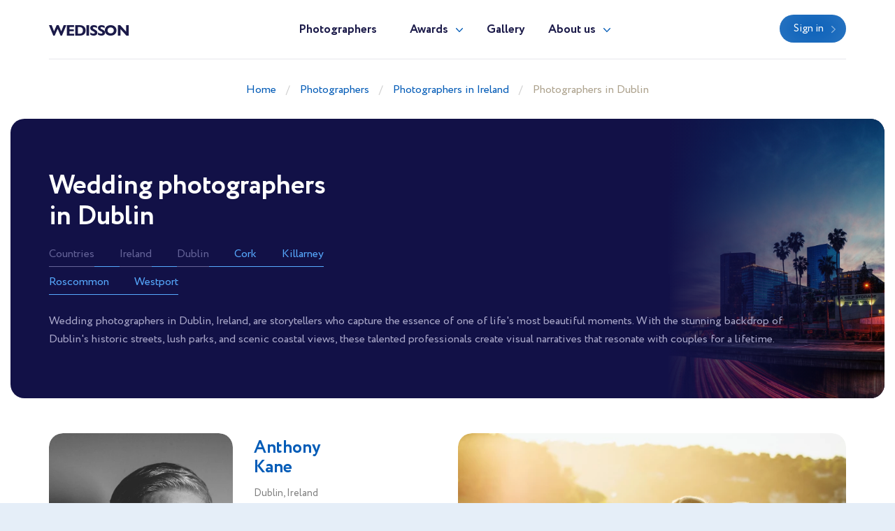

--- FILE ---
content_type: text/html; charset=UTF-8
request_url: https://wedisson.com/en/ireland/best-wedding-photographers-in-dublin
body_size: 4065
content:
<!doctype html>
<html lang="en" class="theme-wedisson">
<head>
    <title>Wedding photographers in Dublin</title>
    <meta charset="utf-8">
    <meta name="format-detection" content="telephone=no">
    <meta name="viewport" content="width=device-width, initial-scale=1, ,maximum-scale=1 shrink-to-fit=no">
    <meta name="description" content="Wedding photographers in Dublin">
    <meta name="keywords" content="The best wedding photographers in Dublin. Find an exceptional professional to capture every moment of your wedding day">
    <link rel="shortcut icon" href="/brand/meta/wedisson/favicon.ico">
    <meta property="og:title" content="Wedding photographers in Dublin"/>
    <meta property="og:description" content="Wedding photographers in Dublin"/>
    <meta property="og:keywords" content="The best wedding photographers in Dublin. Find an exceptional professional to capture every moment of your wedding day"/>
    <meta property="og:type" content="website"/>
    <meta property="og:locale" content="en"/>
    <meta property="og:site_name" content="Wedisson"/>
            <meta property="og:url" content="https://wedisson.com/en/ireland/best-wedding-photographers-in-dublin"/>
        <link rel="canonical" href="https://wedisson.com/en/ireland/best-wedding-photographers-in-dublin"/>
        <meta name="csrf-token" content="8jdVRWy3WVvmpKSd01jhZFSABkXmTeklw1YWqVBn"/>
            
    <link rel="stylesheet" href="/assets/css/style.css?id=a338ba1b5c851d3b9b6a6d00d4080418">
</head>
<body class="">
<header>
    <div class="container">
        <div class="row">
            <div class="col-12">
                <nav class="navbar navbar-expand-md main-menu align-items-start">
                    <a class="navbar-brand" href="https://wedisson.com/en">Wedisson</a>
                    <div class="collapse navbar-collapse justify-content-center drop-menu-prof" id="navbarLog">
                        <div class="wrap">
                            <div>
                                <a class="dropdown-item" href="https://wedisson.com/en/profile">My profile</a>
                            </div>
                            <div>
                                <a class="dropdown-item" href="https://wedisson.com/en/profile/edit">Edit info</a>
                            </div>
                            <div>
                                <a class="dropdown-item" href="https://wedisson.com/en/profile/membership">Membership</a>
                            </div>
                            <div>
                                <a class="dropdown-item" href="https://wedisson.com/en/profile/contest">Participate</a>
                            </div>
                            
                            <div>
                                <a class="dropdown-item btn" href="https://wedisson.com/en/profile/contest">Contest</a>
                            </div>
                            <div class="logout">
                                <a href="https://wedisson.com/en/logout">Logout</a>
                            </div>
                        </div>
                    </div>
                    <div class="collapse navbar-collapse justify-content-center" id="navbarNav">
                        <ul class="navbar-nav">
                            <li class="nav-item active">
                                <a class="nav-link" href="https://wedisson.com/en/photographers">Photographers</a>
                            </li>
                            <li class="nav-item dropdown">
                                <a class="nav-link dropdown-toggle" href="#" id="navbarDropdownAwards" data-toggle="dropdown" aria-haspopup="true" aria-expanded="false">Awards</a>
                                <div class="dropdown-menu" aria-labelledby="navbarDropdownAwards">
                                    <div class="wrap">
                                        <div>
                                            <a class="dropdown-item" href="https://wedisson.com/en/awards">About Awards</a>
                                        </div>
                                                                                    <div>
                                                <a class="dropdown-item" href="https://wedisson.com/en/awards/current">Current ranking</a>
                                            </div>
                                                                                                                            <div>
                                                <a class="dropdown-item" href="https://wedisson.com/en/awards/2025">Best in 2025</a>
                                            </div>
                                                                                    <div>
                                                <a class="dropdown-item" href="https://wedisson.com/en/awards/2024">Best in 2024</a>
                                            </div>
                                                                                    <div>
                                                <a class="dropdown-item" href="https://wedisson.com/en/awards/2023">Best in 2023</a>
                                            </div>
                                                                                    <div>
                                                <a class="dropdown-item" href="https://wedisson.com/en/awards/2022">Best in 2022</a>
                                            </div>
                                                                                    <div>
                                                <a class="dropdown-item" href="https://wedisson.com/en/awards/2021">Best in 2021</a>
                                            </div>
                                                                            </div>
                                </div>
                            </li>
                            <li class="nav-item">
                                <a class="nav-link" href="https://wedisson.com/en/gallery">Gallery</a>
                            </li>
                            <li class="nav-item dropdown border-bottom-0">
                                <a class="nav-link dropdown-toggle" id="navbarDropdownAbout" data-toggle="dropdown" aria-haspopup="true" aria-expanded="false" href="#">About us</a>
                                <div class="dropdown-menu" aria-labelledby="navbarDropdownAbout">
                                    <div class="wrap">
                                        <div>
                                            <a class="dropdown-item" href="https://wedisson.com/en/about-us">About us</a>
                                        </div>
                                        <div>
                                            <a class="dropdown-item" href="https://wedisson.com/en/overall-rating" target="_blank">Membership tier</a>
                                        </div>
                                    </div>
                                </div>
                            </li>
                            <div class="b-lt">
                                <ul class="navbar-nav">
                                                                        <li class="nav-item ">
                                        <a href="https://wedisson.com/en/login" class="btn btn-blue">Sign in</a>
                                    </li>
                                                                        
                                    
                                </ul>
                            </div>
                        </ul>
                    </div>
                    <div class="b-lt">
                        <ul class="navbar-nav">
                            <li class="nav-item log-wrap">
                                                                <a href="https://wedisson.com/en/login" class="btn btn-blue" style="display: block">Sign in</a>
                                                                                            </li>
                            
                            
                            <button class="navbar-toggler" type="button" data-toggle="collapse" data-target="#navbarNav" aria-controls="navbarNav" aria-expanded="false" aria-label="Toggle navigation">
                  <span class="navbar-toggler-icon">
                    <i class="icon-bar"></i>
                    <i class="icon-bar"></i>
                    <i class="icon-bar"></i>
                  </span>
                            </button>
                        </ul>
                    </div>
                </nav>
            </div>
        </div>
    </div>
</header>

<main>
                <div class="breadcrumb-block">
    <div class="container">
        <div class="row">
            <div class="col-md-12 text-center">
                <ul class="breadcrumb">
                    <div prefix="v: http://rdf.data-vocabulary.org/#">
                        <div typeof="v:Breadcrumb">
                            <li><a href="https://wedisson.com/en" rel="v:url" property="v:title">Home</a></li>
                                                            <li><a href="https://wedisson.com/en/photographers" rel="v:url" property="v:title">Photographers</a></li>
                                                            <li><a href="https://wedisson.com/en/best-wedding-photographers-in-ireland" rel="v:url" property="v:title">Photographers in Ireland</a></li>
                                                            <li><a href="https://wedisson.com/en/ireland/best-wedding-photographers-in-dublin" rel="v:url" property="v:title">Photographers in Dublin</a></li>
                                                    </div>
                    </div>
                </ul>
            </div>
        </div>
    </div>
</div>
        <div class="places-b">
        <div class="places-wrap">
            <div class="container">
                <div class="row">
                    <div class="col-lg-6 col-md-8 col-sm-10 places pb-0">
                                                    <h1>Wedding photographers in Dublin</h1>
                                                <ul>
                            <div class="wrap">
                                <li>
                                    <a href="https://wedisson.com/en/photographers" class="current">Countries</a>
                                </li>
                                <li>
                                    <a href="https://wedisson.com/en/best-wedding-photographers-in-ireland" class="current">Ireland</a>
                                </li>
                                                                                                <li>
                                    <a class="current" href="https://wedisson.com/en/ireland/best-wedding-photographers-in-dublin">Dublin</a>
                                </li>
                                                                                                                                                                                                        <li>
                                                    <a href="https://wedisson.com/en/ireland/best-wedding-photographers-in-cork">Cork</a>
                                                </li>
                                                                                                                                                                                                                                                                    <li>
                                                    <a href="https://wedisson.com/en/ireland/best-wedding-photographers-in-killarney">Killarney</a>
                                                </li>
                                                                                                                                                                                <li>
                                                    <a href="https://wedisson.com/en/ireland/best-wedding-photographers-in-roscommon">Roscommon</a>
                                                </li>
                                                                                                                                                                                <li>
                                                    <a href="https://wedisson.com/en/ireland/best-wedding-photographers-in-westport">Westport</a>
                                                </li>
                                                                                                                                                                                    </div>
                        </ul>
                                            </div>
                                            <div class="col-12 places pt-0">
                            <p class="text">
                                Wedding photographers in Dublin, Ireland, are storytellers who capture the essence of one of life's most beautiful moments. With the stunning backdrop of Dublin's historic streets, lush parks, and scenic coastal views, these talented professionals create visual narratives that resonate with couples for a lifetime.<br />
                            </p>
                        </div>
                                    </div>
            </div>
            <div class="img-places">
                <div class="pic-blk">
                    <img src="/assets/images/pic-pl.jpg" alt="" loading="lazy">
                </div>
            </div>
        </div>
    </div>
    <div class="spec-wrap">
        <div class="container">
            
            <div class="row paginate-items">
                <div class="col-12">
    <a href="https://wedisson.com/en/photographer/AnthonyKanePhotography" class="phgrap-wrap">
        <div href="#" class="choose" data-toggle="class" data-toggle-class="select"><i></i></div>
        <div class="row">
            <div class="col-md-3 col-sm-6 col-4 data-desc-pic">
                <div class="img-wrap">
                    <div class="pic-blk">
                        <img src="/imagecache/avatar/avatar/8087/headshot-ak-pho_3176_1602847640.webp" alt="Anthony Kane" loading="lazy">
                        <p>Go to profile</p>
                    </div>
                </div>
            </div>
            <div class="col-md-3 col-sm-6 col-8 data-desc-d">
                <div class="data">
                    <h3>
                        <p class="first-name">Anthony</p>
                        <p class="second-name">Kane</p>
                    </h3>
                    <span>Dublin, Ireland</span>
                                        <div class="text">
                        <p>Hi, I&#039;m Anthony Kane a Dublin native, father of three and a full time professional photographer who is really passionate about his work. I love nothing more then to capture beautiful photos from a wedding in a relaxed and informal way, making it a fun and easy going experience...</p>
                    </div>
                    <div class="bot-box">
                        <div class="d-flex">
                            <div class="s-ph">
                                <p>12</p>
                                <div class="tooltip">
                                    <p>Selected photos</p>
                                </div>
                            </div>
                            <div class="trophy ml-auto">
                                                                </div>
                        </div>
                                            </div>
                </div>
            </div>
            <div class="col-12 data-mob">
                <div class="data">
                    <div class="text">
                        <p>Hi, I&#039;m Anthony Kane a Dublin native, father of three and a full time professional photographer who is really passionate about his work. I love nothing more then to capture beautiful photos from a wedding in a relaxed and informal way, making it a fun and easy going experience...</p>
                    </div>
                    <div class="bot-box">
                        <div class="d-flex">
                            <div class="s-ph">
                                <p>12</p>
                                <div class="tooltip">
                                    <p>Selected photos</p>
                                </div>
                            </div>
                            <div class="trophy ml-auto">
                                                                </div>
                        </div>
                        <div class="d-flex price">
                            <span>Minimum price/hours</span>
                                                            <p class="ml-auto">-</p>
                                                    </div>
                    </div>
                </div>
            </div>
            <div class="col-md-6">
                <div class="img-w">
                    <div class="pic-blk">
                                                    <img src="/imagecache/i600/photos/8087/AnthonyKanePhot_1851_1618769142.webp" alt="" loading="lazy">
                                            </div>
                </div>
            </div>
        </div>
    </a>
</div>
<div class="col-12">
    <a href="https://wedisson.com/en/photographer/emma-loughran802" class="phgrap-wrap">
        <div href="#" class="choose" data-toggle="class" data-toggle-class="select"><i></i></div>
        <div class="row">
            <div class="col-md-3 col-sm-6 col-4 data-desc-pic">
                <div class="img-wrap">
                    <div class="pic-blk">
                        <img src="/imagecache/avatar/avatar/7810/emma-loughran80_6094_1607333753.webp" alt="Emma Loughran" loading="lazy">
                        <p>Go to profile</p>
                    </div>
                </div>
            </div>
            <div class="col-md-3 col-sm-6 col-8 data-desc-d">
                <div class="data">
                    <h3>
                        <p class="first-name">Emma</p>
                        <p class="second-name">Loughran</p>
                    </h3>
                    <span>Dublin, Ireland</span>
                                        <div class="text">
                        <p></p>
                    </div>
                    <div class="bot-box">
                        <div class="d-flex">
                            <div class="s-ph">
                                <p>6</p>
                                <div class="tooltip">
                                    <p>Selected photos</p>
                                </div>
                            </div>
                            <div class="trophy ml-auto">
                                                                </div>
                        </div>
                                            </div>
                </div>
            </div>
            <div class="col-12 data-mob">
                <div class="data">
                    <div class="text">
                        <p></p>
                    </div>
                    <div class="bot-box">
                        <div class="d-flex">
                            <div class="s-ph">
                                <p>6</p>
                                <div class="tooltip">
                                    <p>Selected photos</p>
                                </div>
                            </div>
                            <div class="trophy ml-auto">
                                                                </div>
                        </div>
                        <div class="d-flex price">
                            <span>Minimum price/hours</span>
                                                            <p class="ml-auto">-</p>
                                                    </div>
                    </div>
                </div>
            </div>
            <div class="col-md-6">
                <div class="img-w">
                    <div class="pic-blk">
                                                    <img src="/imagecache/i600/photos/7810/emma-loughran80_526_1611917405.webp" alt="" loading="lazy">
                                            </div>
                </div>
            </div>
        </div>
    </a>
</div>
            </div>
        </div>
    </div>
        <div class="container photographers-seo-bottom pb-5">
        <p>Dublin's wedding photographers are renowned for their ability to blend traditional and contemporary styles, ensuring that every couple's unique love story is told in a way that reflects their personalities and preferences. They possess an innate knack for finding the perfect angles, lighting, and candid moments that make each photograph a work of art.<br />
<br />
What sets Dublin's wedding photographers apart is their passion for the city's rich culture and heritage. They skillfully incorporate iconic landmarks like Trinity College, Dublin Castle, and St. Patrick's Cathedral into their compositions, adding a touch of timeless elegance to every album.<br />
<br />
Moreover, these photographers understand the unpredictability of Irish weather and embrace it as an opportunity to capture the beauty of spontaneous moments under the rain or amidst the soft glow of sunlight breaking through the clouds.<br />
<br />
In Dublin, wedding photographers are not just professionals but also trusted companions on a couple's journey towards matrimony. They work tirelessly to ensure that the love, joy, and emotion of the day are preserved in photographs that will be cherished for generations to come. Whether it's a grand celebration in a historic venue or an intimate gathering in a charming pub, Dublin's wedding photographers are masters at encapsulating the spirit of love and unity that defines this vibrant city.</p>
    </div>
<div class="mb-5"></div>
</main>
<footer>
    <div class="container">
        <div class="row">
            <div class="col-12">
                <nav class="navbar navbar-expand-md main-menu align-items-start">
                    <a class="navbar-brand" href="https://wedisson.com/en">Wedisson</a>
                    <div class="collapse navbar-collapse justify-content-center" id="navbarNavF">
                        <ul class="navbar-nav">
                            <li class="nav-item active">
                                <a class="nav-link" href="https://wedisson.com/en/photographers">Photographers</a>
                            </li>
                            <li class="nav-item">
                                <a class="nav-link" href="https://wedisson.com/en/awards">Awards</a>
                            </li>
                            <li class="nav-item">
                                <a class="nav-link" href="https://wedisson.com/en/gallery">Gallery</a>
                            </li>
                            <li class="nav-item">
                                <a class="nav-link" href="https://wedisson.com/en/about-us">About us</a>
                            </li>
                        </ul>
                    </div>
                                        <div class="b-lt">
                        <span>Follow us</span>
                                                <a href="https://www.facebook.com/wedissonawards/" target="_blank" rel="nofollow" class="fb"></a>
                                                                        <a href="https://www.instagram.com/wedisson_com/" target="_blank" rel="nofollow" class="inst"></a>
                                                <button class="navbar-toggler" type="button" data-toggle="collapse" data-target="#navbarNavF" aria-controls="navbarNavF" aria-expanded="false" aria-label="Toggle navigation">
							<span class="navbar-toggler-icon">
								<i class="icon-bar"></i>
								<i class="icon-bar"></i>
								<i class="icon-bar"></i>
							</span>
                        </button>
                    </div>
                                    </nav>
            </div>
        </div>
                    <div class="row footer">
                <div class="col-md-5">
                    <div class="img-wrap">
                        <img src="/assets/images/ft-pic.png" loading="lazy" alt="">
                    </div>
                </div>
                <div class="col-md-7">
                    <div class="sing">
                        <h3>We pick the most interesting, breathtaking, and creative photos.</h3>
                        <p style="min-height: 0">Register and submit your photographs to participate in the contest</p>
                                                                        <div class="mt-5 mb-1 font-weight-bold" style="color: var(--gray)">
    <noindex>
        <div>Operated by Award Global LLC<br />
            444 Alaska Avenue, CAS190<br />
            Torrance, California 90503, United States
        </div>
    </noindex>
</div>
                    </div>
                    <div class="projects">
                        <p>Our<br> projects</p>
                        <div>
                            <a href="https://wedisson.com" rel="nofollow">
                                <img src="/assets/images/project-wedisson.svg" loading="lazy" alt="">
                            </a>
                            <a href="https://babyphotoawards.com" rel="nofollow">
                                <img src="/assets/images/project-baby.svg" loading="lazy" alt="">
                            </a>
                            <a href="https://portraitphotoawards.net" rel="nofollow">
                                <img src="/assets/images/project-portrait.svg" loading="lazy" alt="">
                            </a>
                            <a href="https://foodelia.cc" rel="nofollow">
                                <img src="/assets/images/project-foodelia.svg" loading="lazy" alt="">
                            </a>
                        </div>
                    </div>
                </div>
            </div>
            </div>
</footer>
<div class="modal fade modal-view modal-zoom" id="modal-view" role="dialog" aria-labelledby="ModalView" aria-hidden="true" data-backdrop="false">
    <div class="modal-dialog">
        <div class="modal-content">
            <a href="#" class="close" data-dismiss="modal"></a>
            <div class="swiper-tmp">
                
            </div>
        </div>
    </div>
</div>

<script>
    let translate = {
        "server_error": "Server error. Please try again"
    };
</script><script src="/assets/js/manifest.js?id=101e8b3fc4bd1033b704a02b74c5141f"></script>
<script src="/assets/js/vendor.js?id=6c916247e6a1d20ec20d42d2fdd84ef5"></script>
<script src="/assets/js/app.js?id=b3406f85dff35a7cf494e94a9cec484a"></script>

</body>
</html>


--- FILE ---
content_type: image/svg+xml
request_url: https://wedisson.com/images/arr-b-b.svg?c0824cbf8cf7b59e87206298f71031e9
body_size: 395
content:
<svg xmlns="http://www.w3.org/2000/svg" width="10" height="6" viewBox="0 0 10 6">
  <defs>
    <style>
      .cls-1 {
        fill: #005ab6;
        fill-rule: evenodd;
      }
    </style>
  </defs>
  <path id="Forma_1_копия" data-name="Forma 1 копия" class="cls-1" d="M37.457,26.8l4.352-4.636a0.713,0.713,0,0,0,0-.967,0.621,0.621,0,0,0-.914,0L37,25.347,33.105,21.2a0.621,0.621,0,0,0-.913,0,0.713,0.713,0,0,0,0,.968L36.542,26.8A0.619,0.619,0,0,0,37.457,26.8Z" transform="translate(-32 -21)"/>
</svg>


--- FILE ---
content_type: image/svg+xml
request_url: https://wedisson.com/assets/images/project-foodelia.svg
body_size: 12645
content:
<svg xmlns="http://www.w3.org/2000/svg" width="58" height="51" viewBox="0 0 58 51">
  <defs>
    <style>
      .cls-1 {
        fill: #005ab6;
        fill-rule: evenodd;
      }
    </style>
  </defs>
  <path id="Фигура_15" data-name="Фигура 15" class="cls-1" d="M1522.55,1662.35a7.606,7.606,0,0,1-1.58,1.95,12.263,12.263,0,0,1-2.23,1.63,11.02,11.02,0,0,1-3.27,1.3,1.039,1.039,0,0,1-.39.04,0.1,0.1,0,0,1-.08-0.13,1.166,1.166,0,0,1,.1-0.26,10.3,10.3,0,0,1,2.74-3.63,15.708,15.708,0,0,1,3.86-2.35c0.23-.11.47-0.2,0.71-0.3,0.12-.05.25-0.09,0.37-0.13a0.142,0.142,0,0,1,.19.11c0.02,0.09.02,0.19,0.03,0.24A3.414,3.414,0,0,1,1522.55,1662.35Zm-3.42-7.59a7.6,7.6,0,0,1-1.52,1.42,0.292,0.292,0,0,1-.25.1,0.251,0.251,0,0,1-.1-0.28,7.005,7.005,0,0,1,.02-0.79c0.04-.36.05-0.73,0.09-1.09a11.508,11.508,0,0,1,.9-3.32,17.262,17.262,0,0,1,1.63-2.87c0.33-.47.66-0.93,0.99-1.39a1.429,1.429,0,0,1,.14-0.2c0.07-.08.16-0.08,0.2,0.02a3.19,3.19,0,0,1,.11.33,6.4,6.4,0,0,1,.25,1.79,8.764,8.764,0,0,1-.37,2.39A10.72,10.72,0,0,1,1519.13,1654.76Zm-1.91-3.22c-0.04.08-.08,0.17-0.13,0.25a0.1,0.1,0,0,1-.15.03,1.07,1.07,0,0,1-.16-0.14,4.287,4.287,0,0,1-.57-0.82,7.634,7.634,0,0,1-.8-2.6,12.707,12.707,0,0,1-.14-2.13,18.81,18.81,0,0,1,.43-3.74c0.09-.38.19-0.74,0.29-1.11,0.02-.07.04-0.14,0.06-0.2,0.06-.17.15-0.19,0.29-0.07a1.888,1.888,0,0,1,.2.2,4.93,4.93,0,0,1,.53.76,7.291,7.291,0,0,1,.69,2.05,11.31,11.31,0,0,1,.22,2.63,14.434,14.434,0,0,1-.42,3.8A8.579,8.579,0,0,1,1517.22,1651.54Zm1.38,4.98a19.789,19.789,0,0,1,1.42-1.73c0.38-.42.77-0.83,1.17-1.24a0.247,0.247,0,0,1,.23-0.14,0.255,0.255,0,0,1,.1.28,4.645,4.645,0,0,1,.05.69,9.856,9.856,0,0,1-1.52,5.21,9.185,9.185,0,0,1-2.85,2.87c-0.18.11-.37,0.21-0.56,0.31-0.16.08-.24,0.01-0.23-0.17,0.01-.22.04-0.43,0.06-0.64A11.554,11.554,0,0,1,1518.6,1656.52Zm-1.98,1.78c-0.01.32-.05,0.64-0.08,0.96a0.653,0.653,0,0,1-.05.2,0.1,0.1,0,0,1-.15.06,1.576,1.576,0,0,1-.24-0.15,8.015,8.015,0,0,1-1.69-1.75,10.623,10.623,0,0,1-1.85-4.58,8.837,8.837,0,0,1-.13-1.71,6.707,6.707,0,0,1,.11-1.55,0.415,0.415,0,0,0-.17-0.43c-0.41-.33-0.81-0.65-1.21-1a17.977,17.977,0,0,1-3.18-3.56,14.072,14.072,0,0,1-1.15-2.08,0.279,0.279,0,0,1-.04-0.3,0.285,0.285,0,0,1,.27-0.02,7.645,7.645,0,0,1,2.81,1.12,10.544,10.544,0,0,1,2.8,2.69,11.37,11.37,0,0,1,1.59,3.05c0.04,0.1.07,0.2,0.1,0.3,0.06,0.23.01,0.3-.23,0.32a2.306,2.306,0,0,1-.74-0.08,0.355,0.355,0,0,0-.1-0.02,0.107,0.107,0,0,0-.06.02,0.088,0.088,0,0,0-.01.07l0.18,0.3c0.53,0.8,1.05,1.61,1.52,2.45a13.386,13.386,0,0,1,1.38,3.23A8.887,8.887,0,0,1,1516.62,1658.3Zm-2.17-11.85a0.116,0.116,0,0,1-.18.05,2.846,2.846,0,0,1-.56-0.48,5.874,5.874,0,0,1-1.15-2.11,11,11,0,0,1-.47-2.12,15.859,15.859,0,0,1-.14-2.84,19.859,19.859,0,0,1,.28-2.76,0.241,0.241,0,0,1,.13-0.26,0.3,0.3,0,0,1,.24.14,6.222,6.222,0,0,1,.98,1.39,10.01,10.01,0,0,1,.92,2.61,12.837,12.837,0,0,1,.31,2.14c0.02,0.35.05,0.69,0.05,1.04a14.537,14.537,0,0,1-.33,2.93A2.759,2.759,0,0,1,1514.45,1646.45Zm-2.82-2.6c-0.09-.03-0.17-0.07-0.26-0.11a10.594,10.594,0,0,1-3.96-3.47,13.694,13.694,0,0,1-1.84-3.95c-0.1-.33-0.18-0.66-0.26-0.99a1.086,1.086,0,0,1-.04-0.25,0.075,0.075,0,0,1,.1-0.07,0.523,0.523,0,0,1,.16.06,10.6,10.6,0,0,1,2.37,1.54,11.325,11.325,0,0,1,3.15,4.62,15.711,15.711,0,0,1,.66,2.25c0.02,0.09.03,0.19,0.04,0.23C1511.75,1643.83,1511.69,1643.87,1511.63,1643.85Zm-4.56,4.3h0.15v0.02c0.14,0,.28-0.01.42,0a0.246,0.246,0,0,1,.23.18c0.04,0.09.07,0.18,0.1,0.27l1.26,3.78c0.03,0.1.06,0.21,0.08,0.31a0.117,0.117,0,0,1-.11.15,3.306,3.306,0,0,1-.77.01,0.223,0.223,0,0,1-.2-0.18c-0.07-.18-0.13-0.36-0.19-0.53-0.12-.35-0.12-0.36-0.47-0.36-0.28,0-.56.01-0.85,0a0.292,0.292,0,0,0-.31.23c-0.06.21-.13,0.41-0.19,0.61a0.3,0.3,0,0,1-.31.24c-0.24-.01-0.47,0-0.71-0.01a0.123,0.123,0,0,1-.13-0.16,2.294,2.294,0,0,1,.09-0.28c0.44-1.29.88-2.58,1.33-3.87C1506.63,1648.17,1506.64,1648.16,1507.07,1648.15Zm-0.12,2.77c0.15,0.01.3,0.01,0.45,0.01,0.17-.01.23-0.09,0.18-0.27-0.09-.35-0.2-0.7-0.3-1.05a0.077,0.077,0,0,0-.08-0.07,0.116,0.116,0,0,0-.05.07c-0.11.35-.21,0.71-0.31,1.06a0.355,0.355,0,0,0-.02.1A0.142,0.142,0,0,0,1506.95,1650.92Zm-1.55,5.49c0.15,0.42.3,0.85,0.46,1.27,0.01,0.03.02,0.07,0.03,0.1,0.05,0.15.03,0.22-.04,0.25a0.256,0.256,0,0,1-.34-0.1,1.111,1.111,0,0,1-.07-0.16c-0.03-.07-0.05-0.13-0.08-0.2a0.192,0.192,0,0,0-.18-0.14c-0.24-.01-0.47-0.01-0.71,0a0.232,0.232,0,0,0-.21.17c-0.04.09-.08,0.19-0.12,0.29a0.252,0.252,0,0,1-.28.17,0.14,0.14,0,0,1-.14-0.19,1.169,1.169,0,0,1,.06-0.2c0.22-.62.44-1.23,0.67-1.84,0.02-.07.05-0.14,0.07-0.2a0.28,0.28,0,0,1,.28-0.2,0.3,0.3,0,0,1,.32.21C1505.21,1655.9,1505.3,1656.15,1505.4,1656.41Zm-0.55-.31c-0.02,0-.05.01-0.07,0.01-0.06.16-.12,0.33-0.18,0.49-0.18.47-.12,0.45,0.35,0.44a0.037,0.037,0,0,1,.03-0.01,0.126,0.126,0,0,0,.13-0.17A6.807,6.807,0,0,0,1504.85,1656.1Zm-0.59-3.22c-0.1,0-.21,0-0.31-0.01a0.174,0.174,0,0,1-.19-0.17,1.415,1.415,0,0,1-.02-0.29v-3.77a2.825,2.825,0,0,1,.02-0.29,0.186,0.186,0,0,1,.18-0.18,3.66,3.66,0,0,1,.74,0,0.2,0.2,0,0,1,.18.2c0.01,0.1.01,0.21,0.01,0.32v3.6C1504.88,1652.94,1504.85,1652.88,1504.26,1652.88Zm-1.15,0h-2.22a1.477,1.477,0,0,1-.21-0.01,0.192,0.192,0,0,1-.21-0.2c-0.01-.1,0-0.21,0-0.32-0.01-.61-0.01-1.23-0.01-1.85,0-.64,0-1.28.01-1.92,0-.38.03-0.42,0.43-0.42a4.008,4.008,0,0,1,.49.01,0.189,0.189,0,0,1,.17.2c0.01,0.1.01,0.21,0.01,0.32v2.84c0,0.46,0,.46.45,0.46h1.13c0.31,0.01.36,0.06,0.37,0.38v0.11C1503.52,1652.84,1503.48,1652.88,1503.11,1652.88Zm-3.3-.01a2.09,2.09,0,0,1-.25.01h-2.47c-0.33-.01-0.36-0.04-0.37-0.38v-1.99h0v-1.89c0-.43.04-0.46,0.47-0.46,0.75-.01,1.51-0.01,2.26,0,0.45,0,.48.03,0.48,0.48,0,0.41-.03.44-0.42,0.44s-0.77,0-1.16,0a2.528,2.528,0,0,0-.28.01,0.192,0.192,0,0,0-.2.21,4.17,4.17,0,0,0,0,.5,0.189,0.189,0,0,0,.21.19,2.62,2.62,0,0,0,.28.01h0.99a2.458,2.458,0,0,1,.28.02,0.181,0.181,0,0,1,.16.17c0,0.17.01,0.34,0,.5a0.182,0.182,0,0,1-.19.18,2.62,2.62,0,0,1-.28.01h-1.03a1.927,1.927,0,0,0-.24.01,0.166,0.166,0,0,0-.17.15,3.391,3.391,0,0,0,0,.78,0.172,0.172,0,0,0,.16.16,2.62,2.62,0,0,0,.28.01h1.31c0.33,0.01.36,0.05,0.37,0.38,0,0.1,0,.21-0.01.32A0.186,0.186,0,0,1,1499.81,1652.87Zm-3.83-.85a1.6,1.6,0,0,1-.73.7,2.435,2.435,0,0,1-.92.22c-0.16.01-.31,0-0.48,0a7.043,7.043,0,0,1-1.11-.07,0.249,0.249,0,0,1-.27-0.3v-3.99c0.01-.27.05-0.32,0.33-0.36a8.8,8.8,0,0,1,1.62-.08,2.437,2.437,0,0,1,.65.14,1.656,1.656,0,0,1,1.02,1.03,2.644,2.644,0,0,1,.16.79q0.015,0.465,0,.93A2.607,2.607,0,0,1,1495.98,1652.02Zm-0.87-2.15a1.441,1.441,0,0,0-.13-0.4,0.767,0.767,0,0,0-.35-0.34,1.732,1.732,0,0,0-.9-0.09,0.173,0.173,0,0,0-.15.18,2.008,2.008,0,0,0-.01.25v2.31a0.187,0.187,0,0,0,.2.21,2.944,2.944,0,0,0,.42,0,0.855,0.855,0,0,0,.9-0.74A3.378,3.378,0,0,0,1495.11,1649.87Zm-3.34,2.08a1.569,1.569,0,0,1-1.08.94,2.7,2.7,0,0,1-1.64-.07,1.437,1.437,0,0,1-.82-0.73,2.843,2.843,0,0,1-.29-1.06c-0.01-.17,0-0.34,0-0.5a3.153,3.153,0,0,1,.07-0.92,2.45,2.45,0,0,1,.23-0.64,1.621,1.621,0,0,1,.86-0.75,2.565,2.565,0,0,1,1.77.02,1.5,1.5,0,0,1,.92.89,2.638,2.638,0,0,1,.22.96c0,0.3,0,.6-0.01.89A2.7,2.7,0,0,1,1491.77,1651.95Zm-0.95-2.38a0.819,0.819,0,0,0-.14-0.28,1.006,1.006,0,0,0-1.44.04,1.867,1.867,0,0,0-.15.32,3.529,3.529,0,0,0-.07.86,3.652,3.652,0,0,0,.07.87,0.829,0.829,0,0,0,.99.65,0.762,0.762,0,0,0,.76-0.63,1.554,1.554,0,0,0,.07-0.31,6.733,6.733,0,0,0,0-1.1A2.1,2.1,0,0,0,1490.82,1649.57Zm-3.41,2.33a1.571,1.571,0,0,1-1.16,1,2.675,2.675,0,0,1-1.56-.07,1.5,1.5,0,0,1-.86-0.76,2.346,2.346,0,0,1-.2-0.56,4.962,4.962,0,0,1,0-1.92,2.185,2.185,0,0,1,.1-0.34,1.649,1.649,0,0,1,1.34-1.12,2.853,2.853,0,0,1,1.09.01,1.653,1.653,0,0,1,1.3,1.13,3.382,3.382,0,0,1,.17,1.17,4.539,4.539,0,0,1-.08,1.02C1487.51,1651.6,1487.46,1651.75,1487.41,1651.9Zm-0.91-2.1a0.848,0.848,0,0,0-1.02-.79,0.755,0.755,0,0,0-.75.58,3.78,3.78,0,0,0-.02,1.8,0.763,0.763,0,0,0,.82.65,0.816,0.816,0,0,0,.93-0.64,1.511,1.511,0,0,0,.06-0.35c0.01-.17.01-0.33,0.01-0.5A3.768,3.768,0,0,0,1486.5,1649.8Zm-3.64-.72h-1.16a2.09,2.09,0,0,0-.25.01,0.161,0.161,0,0,0-.18.17,5.419,5.419,0,0,0,0,.57,0.158,0.158,0,0,0,.16.16,2.62,2.62,0,0,0,.28.01h0.99a1.087,1.087,0,0,1,.18.01c0.23,0.02.27,0.06,0.28,0.31a1.71,1.71,0,0,1,0,.32,0.212,0.212,0,0,1-.25.23,2.62,2.62,0,0,1-.28.01h-0.99a1.477,1.477,0,0,0-.21.01,0.158,0.158,0,0,0-.16.16,2.528,2.528,0,0,0-.01.28v1.1a2.008,2.008,0,0,1-.01.25,0.188,0.188,0,0,1-.18.19c-0.24.01-.49,0-0.74,0a0.172,0.172,0,0,1-.16-0.16c-0.01-.11-0.02-0.21-0.02-0.32v-3.77c0.01-.43.04-0.46,0.44-0.46,0.79-.01,1.57-0.01,2.36,0,0.36,0,.41.05,0.41,0.41C1483.37,1649.04,1483.33,1649.07,1482.86,1649.08Zm-1.87-8.81a10.578,10.578,0,0,1-2.86,2.68,7.555,7.555,0,0,1-.97.52c-0.05.02-.11,0.04-0.16,0.06-0.22.08-.27,0.04-0.25-0.17a1.1,1.1,0,0,1,.02-0.18,11.873,11.873,0,0,1,.82-2.68,11.261,11.261,0,0,1,2.17-3.19,19.125,19.125,0,0,1,2.58-2.17c0.29-.21.37-0.17,0.39,0.2,0.01,0.15,0,.29,0,0.43a5.6,5.6,0,0,1-.47,2.25A9.391,9.391,0,0,1,1480.99,1640.27Zm-6.27,5.69c-0.28.35-.34,0.35-0.57-0.04a5.407,5.407,0,0,1-.58-1.71,9.648,9.648,0,0,1-.08-1.39,9.208,9.208,0,0,1,.22-2.01,15.482,15.482,0,0,1,1.83-4.79,2.367,2.367,0,0,1,.22-0.33c0.07-.09.16-0.08,0.21,0.04a7.442,7.442,0,0,1,.33,1.01,11.414,11.414,0,0,1,.26,3.19,13.559,13.559,0,0,1-.97,4.53A6.6,6.6,0,0,1,1474.72,1645.96Zm-2.77,5.37c-0.15.28-.23,0.29-0.43,0.04a4.3,4.3,0,0,1-.5-0.86,7.821,7.821,0,0,1-.49-2.03,12.416,12.416,0,0,1-.06-2.28,15.348,15.348,0,0,1,.79-4.25c0.09-.26.2-0.51,0.31-0.76a0.719,0.719,0,0,1,.12-0.21,0.105,0.105,0,0,1,.16-0.02,1.571,1.571,0,0,1,.21.24,5.051,5.051,0,0,1,.77,1.56,8.753,8.753,0,0,1,.36,2.28c0,0.2.02,0.4,0.03,0.6a14.692,14.692,0,0,1-.61,4.07A8.743,8.743,0,0,1,1471.95,1651.33Zm-0.81,3.5c0.01,0.23.04,0.47,0.07,0.68-0.01.15-.01,0.28-0.03,0.41a0.074,0.074,0,0,1-.1.07,0.639,0.639,0,0,1-.19-0.08,6.507,6.507,0,0,1-1.85-1.58,8.259,8.259,0,0,1-1.33-2.37,15,15,0,0,1-.8-3.35c-0.08-.63-0.12-1.25-0.18-1.88a2.044,2.044,0,0,1,0-.35,0.1,0.1,0,0,1,.15-0.09,1.081,1.081,0,0,1,.18.11,8.34,8.34,0,0,1,1.88,1.87,11.357,11.357,0,0,1,1.83,4.2A15.659,15.659,0,0,1,1471.14,1654.83Zm-1.37,1.29a11.887,11.887,0,0,1,1.58,3.29,19.5,19.5,0,0,1,.68,2.91c0.02,0.11.03,0.21,0.04,0.32v0.07a0.09,0.09,0,0,1-.12.09,0.774,0.774,0,0,1-.16-0.07,8.081,8.081,0,0,1-2.25-1.82,11.585,11.585,0,0,1-1.85-3.1,21.986,21.986,0,0,1-1.19-4.06c-0.02-.11-0.12-0.27.02-0.36a0.358,0.358,0,0,1,.33.1A8.663,8.663,0,0,1,1469.77,1656.12Zm2.31,8.57a8.648,8.648,0,0,1,1.09,2.22,1.6,1.6,0,0,1,.05.21,0.1,0.1,0,0,1-.13.12,1.17,1.17,0,0,1-.2-0.05,17.993,17.993,0,0,1-4.3-2.14,9.709,9.709,0,0,1-2.87-3.11,9.908,9.908,0,0,1-.68-1.52,0.847,0.847,0,0,1-.04-0.17c0-.06.04-0.08,0.11-0.08a0.3,0.3,0,0,1,.12.03,18.7,18.7,0,0,1,4.48,2.16A9.37,9.37,0,0,1,1472.08,1664.69Zm-2.81,2.27a1.6,1.6,0,0,1,.21.05,16,16,0,0,1,5.33,2.3,15.578,15.578,0,0,1,3.87,3.77c0.13,0.18.27,0.37,0.39,0.56a0.31,0.31,0,0,1-.22.51,0.972,0.972,0,0,1-.38,0c-0.15-.02-0.31-0.03-0.46-0.04a0.117,0.117,0,0,0-.13.06,0.774,0.774,0,0,0,.28.19,5.606,5.606,0,0,0,.88.36c0.29,0.1.58,0.2,0.87,0.32a3.172,3.172,0,0,1,.95.53,1.735,1.735,0,0,1,.57.84c0.01,0.05.03,0.09,0.04,0.14a0.191,0.191,0,0,1-.17.26c-0.17.03-.35,0.05-0.52,0.07a24.191,24.191,0,0,1-3.71.15,14.66,14.66,0,0,1-4.4-.79,7.06,7.06,0,0,1-1.94-1.02,6.433,6.433,0,0,1-.84-0.81,1.923,1.923,0,0,1-.13-0.17,0.139,0.139,0,0,1,.07-0.23,2.291,2.291,0,0,1,.28-0.07,9.089,9.089,0,0,1,1.64-.21c0.78-.03,1.56-0.03,2.34.01,0.66,0.04,1.31.11,1.97,0.17a0.355,0.355,0,0,0,.1.02,0.579,0.579,0,0,0,.43-0.04,0.727,0.727,0,0,0-.33-0.24c-0.89-.52-1.78-1.03-2.66-1.57a13.755,13.755,0,0,1-2.28-1.67,7.891,7.891,0,0,1-2.12-3.07,1.587,1.587,0,0,1-.07-0.2C1469.1,1667.02,1469.15,1666.95,1469.27,1666.96Zm6.53,12.46a5.592,5.592,0,0,1,1.61-.96,10.505,10.505,0,0,1,2.59-.67,12.82,12.82,0,0,1,2.08-.14,14.407,14.407,0,0,1,3.99.49,9.168,9.168,0,0,1,1.32.5,0.67,0.67,0,0,1,.18.11,0.123,0.123,0,0,1,.03.16,1.755,1.755,0,0,1-.31.3,5.266,5.266,0,0,1-1.55.83,10.736,10.736,0,0,1-2.37.55,16.572,16.572,0,0,1-2.54.14,17.54,17.54,0,0,1-4.02-.55c-0.31-.09-0.61-0.19-0.91-0.3a0.875,0.875,0,0,1-.22-0.1,0.127,0.127,0,0,1-.03-0.21Zm6.14,2.65a7.2,7.2,0,0,1,2.11-1.14,14.1,14.1,0,0,1,2.86-.65,21.15,21.15,0,0,1,3.18-.13,4.9,4.9,0,0,1,.77.05,2.055,2.055,0,0,0,.25,0,0.6,0.6,0,0,0-.27-0.22c-0.9-.56-1.8-1.13-2.66-1.75a19.916,19.916,0,0,1-2.62-2.23,13.962,13.962,0,0,1-1.86-2.41,2,2,0,0,1-.15-0.29,0.118,0.118,0,0,1,.07-0.17,0.593,0.593,0,0,1,.17-0.04,3.865,3.865,0,0,1,.96.04,8.448,8.448,0,0,1,2.1.73,18.043,18.043,0,0,1,3.82,2.49,15.044,15.044,0,0,1,1.35,1.3,6.22,6.22,0,0,1,.88,1.16c0.05,0.09.1,0.19,0.15,0.28a1.949,1.949,0,0,1-.09,1.94,2.821,2.821,0,0,1-.71.79,6.155,6.155,0,0,1-2.15,1.05,16.6,16.6,0,0,1-3.06.53,23.962,23.962,0,0,1-2.54.04,17.68,17.68,0,0,1-2.99-.35c-0.06-.02-0.13-0.04-0.2-0.06a0.129,0.129,0,0,1-.08-0.22A3.838,3.838,0,0,1,1481.94,1682.07Zm8.23,1.89c0.29-.23.59-0.44,0.9-0.64,0.33-.21.67-0.43,1-0.67a3.669,3.669,0,0,0,1.02-1.02,0.555,0.555,0,0,1,.06-0.08,0.091,0.091,0,0,1,.15.03,0.754,0.754,0,0,1,.04.28,1.263,1.263,0,0,1-.14.51,3.761,3.761,0,0,1-.55.87,9.877,9.877,0,0,1-1.56,1.54,9.648,9.648,0,0,1-1.31.97c-0.04.02-.08,0.05-0.12,0.07-0.24.14-.33,0.09-0.36-0.2a1.573,1.573,0,0,1,.22-0.92A2.885,2.885,0,0,1,1490.17,1683.96Zm2.25-14.29a2.072,2.072,0,0,1-.01-1.02,1,1,0,0,1,1.03-.85c0.15,0,.3.01,0.46,0.02a0.431,0.431,0,0,1,.22.09,0.157,0.157,0,0,1,.04.17,0.138,0.138,0,0,1-.11.12h-0.32v-0.01c-0.13,0-.26-0.01-0.38,0a0.528,0.528,0,0,0-.45.36,1.864,1.864,0,0,0-.01,1.19,0.559,0.559,0,0,0,.31.33,0.939,0.939,0,0,0,.55.07,2.635,2.635,0,0,1,.28-0.02,0.161,0.161,0,0,1,.13.15,0.135,0.135,0,0,1-.09.17,1.493,1.493,0,0,1-1.1-.03A1.019,1.019,0,0,1,1492.42,1669.67Zm1.31-3.97a2.047,2.047,0,0,1-.01-1.36,0.94,0.94,0,0,1,.55-0.57,1.732,1.732,0,0,1,1.08-.05,0.162,0.162,0,0,1,.12.22,0.171,0.171,0,0,1-.15.13h-0.14c-0.09-.01-0.19-0.01-0.28-0.02a0.687,0.687,0,0,0-.81.66,1.43,1.43,0,0,0,.07.84,0.682,0.682,0,0,0,.87.4,0.16,0.16,0,0,0,.13-0.15c0.01-.11.01-0.22,0.02-0.32a1.265,1.265,0,0,1,.03-0.28,0.167,0.167,0,0,1,.18-0.14,0.184,0.184,0,0,1,.19.14,1.757,1.757,0,0,1,.02.46v0.39a0.255,0.255,0,0,1-.18.24,1.665,1.665,0,0,1-1.08.01A0.982,0.982,0,0,1,1493.73,1665.7Zm1.05,4.75a0.174,0.174,0,0,1-.19-0.17,2.008,2.008,0,0,1-.01-0.25v-0.88h0v-1.07a0.218,0.218,0,0,1,.1-0.21,0.2,0.2,0,0,1,.29.15,1.477,1.477,0,0,1,.01.21v1.85a1.477,1.477,0,0,1-.01.21A0.165,0.165,0,0,1,1494.78,1670.45Zm0.08,11.43a8.051,8.051,0,0,1,1.52.91,9.06,9.06,0,0,1,1.8,1.7,4.812,4.812,0,0,1,.51.81,1.711,1.711,0,0,1,.13.44,0.187,0.187,0,0,1-.17.25,0.289,0.289,0,0,1-.1,0,1.721,1.721,0,0,1-.94-0.3,3.386,3.386,0,0,1-.63-0.57,14.506,14.506,0,0,1-1.05-1.51,11.122,11.122,0,0,0-.86-1.18,4.742,4.742,0,0,0-.51-0.49,0.5,0.5,0,0,1-.08-0.07,0.149,0.149,0,0,1-.01-0.06,0.071,0.071,0,0,1,.06-0.03A0.907,0.907,0,0,1,1494.86,1681.88Zm1.38-.13a3.194,3.194,0,0,1-.92-1.2,0.575,0.575,0,0,1,0-.48,9.713,9.713,0,0,1,1.43-2.4,12.211,12.211,0,0,1,3.14-2.68,27.183,27.183,0,0,1,3.91-1.91c0.14-.06.29-0.11,0.43-0.16,0.12-.04.19,0.01,0.18,0.13a3.621,3.621,0,0,1-.06.46,5.925,5.925,0,0,1-1.15,2.38,10.383,10.383,0,0,1-2.21,2.08,17.767,17.767,0,0,1-3.45,1.88,1.111,1.111,0,0,1-.16.07,0.443,0.443,0,0,1-.05.06,3.263,3.263,0,0,0,.72.14c0.69,0.09,1.38.16,2.07,0.25,1.14,0.13,2.27.24,3.39,0.48a8.791,8.791,0,0,1,1.88.61,4.339,4.339,0,0,1,1.65,1.26c0.04,0.06.08,0.12,0.12,0.17,0.24,0.35.21,0.42-.22,0.48a21.286,21.286,0,0,1-4.51.21,15.307,15.307,0,0,1-3.96-.69A7.035,7.035,0,0,1,1496.24,1681.75Zm4.89-2.15c-0.31-.16-0.32-0.21-0.07-0.44a4.108,4.108,0,0,1,1.1-.7,8.676,8.676,0,0,1,1.87-.53,13.535,13.535,0,0,1,3.24-.12,11.751,11.751,0,0,1,3.52.73,5.656,5.656,0,0,1,1.67.91,2.164,2.164,0,0,1,.4.4,0.153,0.153,0,0,1-.06.24c-0.1.04-.2,0.08-0.3,0.11a14.679,14.679,0,0,1-2.55.56,15.564,15.564,0,0,1-2.36.13,16.374,16.374,0,0,1-4.07-.43A9.759,9.759,0,0,1,1501.13,1679.6Zm10.25-13.06c0.08-.05.16-0.09,0.24-0.14a0.093,0.093,0,0,1,.13.11,0.34,0.34,0,0,1-.01.1,22.169,22.169,0,0,1-1.82,5.38,11.629,11.629,0,0,1-2.29,3.14,9.729,9.729,0,0,1-2.05,1.5,0.25,0.25,0,0,1-.29.06,0.285,0.285,0,0,1-.03-0.27c0-.04.01-0.07,0.01-0.11a13.4,13.4,0,0,1,1.26-4.68,10.791,10.791,0,0,1,1.7-2.53A13.2,13.2,0,0,1,1511.38,1666.54Zm-5.16-10.92a0.174,0.174,0,0,1,.19-0.17,0.189,0.189,0,0,1,.22.18,2.62,2.62,0,0,1,.01.28v1.46c0.02,0.27.05,0.31,0.31,0.32h0.42a0.761,0.761,0,0,1,.21.03,0.169,0.169,0,0,1-.01.32,0.3,0.3,0,0,1-.13.02q-0.48.015-.96,0c-0.21,0-.27-0.06-0.27-0.28-0.01-.35,0-0.71,0-1.06h-0.01v-0.86A1.942,1.942,0,0,1,1506.22,1655.62Zm-1.03,8.15a0.935,0.935,0,0,1,.14.19c0.13,0.21.25,0.43,0.38,0.64a0.209,0.209,0,0,0,.13.13,0.717,0.717,0,0,0,.2-0.28c0.11-.19.22-0.39,0.33-0.58a0.308,0.308,0,0,1,.33-0.16,0.115,0.115,0,0,1,.11.17c-0.09.17-.18,0.34-0.27,0.5-0.13.23-.26,0.45-0.39,0.68a0.854,0.854,0,0,0-.13.47q0.015,0.3,0,.6a0.182,0.182,0,0,1-.18.19,0.19,0.19,0,0,1-.23-0.16,1.9,1.9,0,0,1-.03-0.25v-0.39a0.879,0.879,0,0,0-.14-0.54c-0.15-.25-0.3-0.51-0.44-0.76-0.04-.08-0.09-0.15-0.13-0.22-0.07-.15-0.08-0.22-0.02-0.26A0.322,0.322,0,0,1,1505.19,1663.77Zm-0.54,4.61a2,2,0,0,1,.02-0.35,0.185,0.185,0,0,1,.25-0.17,0.151,0.151,0,0,1,.15.13,1.014,1.014,0,0,1,.02.25v1.95a0.262,0.262,0,0,1-.11.25,0.319,0.319,0,0,1-.36-0.06,1.323,1.323,0,0,1-.18-0.22c-0.26-.4-0.52-0.79-0.78-1.19a0.92,0.92,0,0,0-.19-0.25c-0.09.02-.07,0.09-0.07,0.14V1670a1.32,1.32,0,0,1-.02.28,0.186,0.186,0,0,1-.18.18,0.209,0.209,0,0,1-.22-0.15,1.942,1.942,0,0,1-.02-0.24v-1.96a0.243,0.243,0,0,1,.12-0.24,0.3,0.3,0,0,1,.36.05,1.242,1.242,0,0,1,.17.23c0.27,0.41.53,0.81,0.8,1.22a0.4,0.4,0,0,0,.24.22v-1.21Zm-0.57-3.77c0.01-.13.01-0.26,0.01-0.39,0.01-.11.01-0.22,0.02-0.32a0.2,0.2,0,0,1,.22-0.19,0.174,0.174,0,0,1,.19.17c0.01,0.14.01,0.28,0.01,0.42v1.6a2.09,2.09,0,0,1-.01.25,0.174,0.174,0,0,1-.19.17,0.176,0.176,0,0,1-.21-0.14c-0.02-.11-0.02-0.22-0.03-0.32,0-.16,0-0.31-0.01-0.46a0.183,0.183,0,0,0-.17-0.2,2.733,2.733,0,0,0-.7,0,0.182,0.182,0,0,0-.17.2c-0.02.15-.01,0.31-0.02,0.46,0,0.11-.01.21-0.02,0.32a0.187,0.187,0,0,1-.22.14,0.171,0.171,0,0,1-.18-0.17,1.477,1.477,0,0,1-.01-0.21v-2.03a0.188,0.188,0,0,1,.2-0.2,0.192,0.192,0,0,1,.22.19c0.01,0.18.01,0.35,0.02,0.53,0,0.34.03,0.37,0.35,0.38,0.17,0,.33,0,0.5-0.01A0.177,0.177,0,0,0,1504.08,1664.61Zm-2.32-.85a0.685,0.685,0,0,1,.49.63,0.758,0.758,0,0,1-.34.77,1.078,1.078,0,0,1-.63.18c-0.33,0-.37.06-0.37,0.37,0,0.14,0,.28-0.01.43a0.182,0.182,0,0,1-.21.18,0.189,0.189,0,0,1-.21-0.19c-0.01-.17-0.01-0.35-0.01-0.53v-1.42a2.175,2.175,0,0,1,.01-0.25,0.216,0.216,0,0,1,.2-0.21A2.324,2.324,0,0,1,1501.76,1663.76Zm-0.84.51a1.472,1.472,0,0,0,0,.21h-0.01c0,0.11.01,0.22,0.02,0.32a0.151,0.151,0,0,0,.13.15,0.911,0.911,0,0,0,.49-0.03,0.433,0.433,0,0,0,.26-0.46,0.377,0.377,0,0,0-.31-0.38,1.4,1.4,0,0,0-.35-0.02A0.192,0.192,0,0,0,1500.92,1664.27Zm0.41,3.53h0.11a0.944,0.944,0,0,1,1.07.86,2.363,2.363,0,0,1-.02,1.09,0.944,0.944,0,0,1-.94.77,1.23,1.23,0,0,1-.68-0.14,0.779,0.779,0,0,1-.41-0.51,1.462,1.462,0,0,1-.05-0.2c-0.02-.17-0.02-0.34-0.03-0.5a2.5,2.5,0,0,1,.07-0.67A0.917,0.917,0,0,1,1501.33,1667.8Zm-0.44,1.96a0.558,0.558,0,0,0,.53.4,0.578,0.578,0,0,0,.62-0.41,2.606,2.606,0,0,0,0-1.2,0.583,0.583,0,0,0-.59-0.41,0.559,0.559,0,0,0-.56.4A1.888,1.888,0,0,0,1500.89,1669.76Zm-1.21-14.36h0.25a0.9,0.9,0,0,1,.91.71,1.881,1.881,0,0,1,.08.63,2.6,2.6,0,0,1-.06.56,0.994,0.994,0,0,1-1.09.82,1.05,1.05,0,0,1-.48-0.11,0.775,0.775,0,0,1-.45-0.47,2.264,2.264,0,0,1,.01-1.54A0.849,0.849,0,0,1,1499.68,1655.4Zm-0.45,1.91a0.611,0.611,0,0,0,1.17.01,1.462,1.462,0,0,0,.07-0.54,1.736,1.736,0,0,0-.08-0.65,0.583,0.583,0,0,0-.6-0.4,0.591,0.591,0,0,0-.56.42A2.08,2.08,0,0,0,1499.23,1657.31Zm-3.35-1.85a0.467,0.467,0,0,1,.17-0.03h1.37a0.19,0.19,0,0,1,.2.21,0.171,0.171,0,0,1-.2.16c-0.11.01-.23,0-0.35,0.01a0.161,0.161,0,0,0-.17.18,2.81,2.81,0,0,0-.01.29v1.52c-0.01.17-.07,0.25-0.19,0.25a0.194,0.194,0,0,1-.2-0.23,1.62,1.62,0,0,1-.01-0.22v-0.67h0v-0.89a0.2,0.2,0,0,0-.24-0.23c-0.12-.01-0.24-0.01-0.36-0.02a0.15,0.15,0,0,1-.13-0.14A0.161,0.161,0,0,1,1495.88,1655.46Zm-0.9,6.71a0.815,0.815,0,0,1-.55-0.56,2.307,2.307,0,0,1,0-1.4,0.918,0.918,0,0,1,.93-0.68,0.977,0.977,0,0,1,1.14.95c0.02,0.14.03,0.28,0.04,0.42a2.333,2.333,0,0,1-.07.53,1.022,1.022,0,0,1-1.22.81A1.343,1.343,0,0,1,1494.98,1662.17Zm1.03-.69a1.678,1.678,0,0,0,.07-0.59,1.706,1.706,0,0,0-.07-0.6,0.615,0.615,0,0,0-1.17.01,2.045,2.045,0,0,0,0,1.15,0.55,0.55,0,0,0,.57.44A0.563,0.563,0,0,0,1496.01,1661.48Zm0.01,2.4a0.171,0.171,0,0,1,.13-0.15,2,2,0,0,1,1.28.1,0.581,0.581,0,0,1,.22.22,0.876,0.876,0,0,1-.18,1.07c-0.27.21-.21,0.25-0.05,0.48,0.12,0.17.25,0.34,0.37,0.52,0.08,0.11.02,0.2-.12,0.21a0.383,0.383,0,0,1-.37-0.17c-0.13-.19-0.27-0.39-0.41-0.58a1.372,1.372,0,0,0-.16-0.18,0.162,0.162,0,0,0-.27.1c-0.01.12-.01,0.24-0.02,0.36a1.615,1.615,0,0,1-.02.31,0.213,0.213,0,0,1-.31.13,0.162,0.162,0,0,1-.09-0.11,2.09,2.09,0,0,1-.01-0.25c-0.01-.31-0.01-0.62-0.01-0.92s0-.6.01-0.89A2.09,2.09,0,0,1,1496.02,1663.88Zm0.88,1.08a0.337,0.337,0,0,0,.17-0.05,0.311,0.311,0,0,0,.2-0.23c0.07-.33.01-0.6-0.4-0.62-0.04,0-.07-0.01-0.11-0.01-0.25,0-.3.06-0.31,0.32a0.655,0.655,0,0,0,0,.14h0v0.07C1496.44,1664.91,1496.49,1665.01,1496.9,1664.96Zm0.18,5.39c-0.05-.1-0.09-0.22-0.14-0.33a0.259,0.259,0,0,0-.26-0.19q-0.3-.015-0.6,0a0.279,0.279,0,0,0-.27.19l-0.12.3a0.216,0.216,0,0,1-.22.14c-0.15.01-.23-0.07-0.18-0.21a5.487,5.487,0,0,1,.2-0.57c0.19-.54.39-1.07,0.58-1.61a0.324,0.324,0,0,1,.62,0c0.16,0.44.32,0.89,0.48,1.34,0.09,0.22.17,0.44,0.25,0.66l0.06,0.24a0.1,0.1,0,0,1-.06.12A0.253,0.253,0,0,1,1497.08,1670.35Zm-0.49-1.34a0.81,0.81,0,0,0-.23-0.46,1.219,1.219,0,0,0-.2.45,1.488,1.488,0,0,0-.09.3,0.113,0.113,0,0,0,.09.13c0.07,0.01.14,0.01,0.21,0.02,0.07-.01.14-0.01,0.21-0.02a0.115,0.115,0,0,0,.1-0.15A1.708,1.708,0,0,0,1496.59,1669.01Zm2.55-.82c-0.1.01-.21,0.01-0.31,0.02a0.218,0.218,0,0,0-.26.26v1.42a2.484,2.484,0,0,1-.02.39,0.2,0.2,0,0,1-.23.18,0.174,0.174,0,0,1-.17-0.19c-0.01-.25-0.01-0.5-0.01-0.75a1.472,1.472,0,0,1,0-.21h-0.01c0-.26.01-0.52,0-0.78,0-.28-0.03-0.31-0.3-0.32-0.09-.01-0.18-0.01-0.28-0.03a0.152,0.152,0,0,1-.12-0.15,0.138,0.138,0,0,1,.1-0.16,0.522,0.522,0,0,1,.21-0.04h1.24a1.114,1.114,0,0,1,.17.02,0.171,0.171,0,0,1,.13.16A0.167,0.167,0,0,1,1499.14,1668.19Zm0.63-.34a0.181,0.181,0,0,1,.2.16,1.32,1.32,0,0,1,.02.28v1.74a2.008,2.008,0,0,1-.01.25,0.189,0.189,0,0,1-.22.18,0.2,0.2,0,0,1-.2-0.17,1.087,1.087,0,0,1-.01-0.18v-1.89a1.492,1.492,0,0,1,.02-0.21A0.188,0.188,0,0,1,1499.77,1667.85Zm-0.52-2.17a3.533,3.533,0,0,1-.46.01,0.279,0.279,0,0,0-.27.19l-0.12.3a0.265,0.265,0,0,1-.19.15c-0.18.03-.27-0.06-0.21-0.25,0.1-.29.2-0.58,0.31-0.87,0.13-.36.26-0.73,0.4-1.1,0.03-.08.06-0.15,0.09-0.23a0.259,0.259,0,0,1,.27-0.18,0.285,0.285,0,0,1,.31.2c0.1,0.27.2,0.55,0.3,0.83,0.15,0.4.29,0.8,0.44,1.2,0.02,0.05.03,0.09,0.05,0.14a0.17,0.17,0,0,1-.04.22,0.233,0.233,0,0,1-.32-0.05,0.823,0.823,0,0,1-.12-0.25A0.369,0.369,0,0,0,1499.25,1665.68Zm-0.13-1.31c-0.03,0-.05.01-0.08,0.01-0.06.16-.11,0.33-0.18,0.49-0.17.47-.11,0.44,0.36,0.43h0.03a0.133,0.133,0,0,0,.13-0.17C1499.3,1664.87,1499.22,1664.62,1499.12,1664.37Zm-4.8-8.48,0.12-.3a0.237,0.237,0,0,1,.22-0.15,0.29,0.29,0,0,1,.34.18c0.03,0.08.07,0.16,0.1,0.24,0.2,0.56.41,1.13,0.61,1.7a2.25,2.25,0,0,1,.08.24,0.17,0.17,0,0,1-.04.22,0.245,0.245,0,0,1-.32-0.05,0.774,0.774,0,0,1-.07-0.16,2.185,2.185,0,0,1-.09-0.23,0.225,0.225,0,0,0-.22-0.15c-0.23-.01-0.45-0.01-0.67,0a0.229,0.229,0,0,0-.22.15c-0.04.11-.08,0.22-0.13,0.33a0.219,0.219,0,0,1-.19.14,0.165,0.165,0,0,1-.21-0.22,3.382,3.382,0,0,1,.11-0.34C1493.93,1656.96,1494.13,1656.42,1494.32,1655.89Zm0.34,1.15h0.11a1.227,1.227,0,0,0,.17-0.01,0.1,0.1,0,0,0,.08-0.13c-0.08-.26-0.17-0.51-0.26-0.77a0.107,0.107,0,0,0-.06-0.02,0.121,0.121,0,0,0-.05.05c-0.07.2-.14,0.39-0.21,0.6C1494.36,1657.01,1494.38,1657.03,1494.66,1657.04Zm-0.71,3.14a1.836,1.836,0,0,1,.1.69,2.242,2.242,0,0,1-.06.58,1.018,1.018,0,0,1-1.13.81,1.535,1.535,0,0,1-.41-0.1,0.829,0.829,0,0,1-.48-0.49,2.206,2.206,0,0,1,.02-1.54,0.833,0.833,0,0,1,.84-0.59,1.309,1.309,0,0,1,.28,0A0.876,0.876,0,0,1,1493.95,1660.18Zm-0.42.09a0.584,0.584,0,0,0-.61-0.4,0.567,0.567,0,0,0-.55.42,2.012,2.012,0,0,0,0,1.19,0.557,0.557,0,0,0,.59.41,0.567,0.567,0,0,0,.57-0.4,1.684,1.684,0,0,0,.08-0.59A1.657,1.657,0,0,0,1493.53,1660.27Zm-2.05-.68a0.169,0.169,0,0,1,.12.19,0.142,0.142,0,0,1-.13.14,1.1,1.1,0,0,1-.18.02h-0.42c-0.42-.01-0.42.02-0.42,0.45a0.34,0.34,0,0,1,.01.1,0.171,0.171,0,0,0,.19.18h0.49c0.09,0.01.19,0.01,0.28,0.02a0.144,0.144,0,0,1,.11.16,0.155,0.155,0,0,1-.1.17,0.82,0.82,0,0,1-.31.03c-0.17.01-.33,0.01-0.5,0.02a0.164,0.164,0,0,0-.16.16,2.62,2.62,0,0,1-.01.28c0,0.16.01,0.31,0,.46a0.19,0.19,0,0,1-.19.21,0.176,0.176,0,0,1-.2-0.19,2.175,2.175,0,0,1-.01-0.25V1660c0-.09.01-0.17,0.01-0.25a0.182,0.182,0,0,1,.16-0.17,0.355,0.355,0,0,1,.1-0.02c0.35,0,.71,0,1.06.01A0.355,0.355,0,0,1,1491.48,1659.59Zm-2.06,4.48a0.467,0.467,0,0,1-.17-0.03,0.155,0.155,0,0,1-.09-0.15,0.149,0.149,0,0,1,.07-0.15,0.593,0.593,0,0,1,.17-0.04h1.34a0.584,0.584,0,0,1,.18.04,0.127,0.127,0,0,1,.08.14,0.13,0.13,0,0,1-.1.16c-0.11.02-.23,0.02-0.35,0.03-0.2.02-.24,0.06-0.25,0.27v0.85h0v0.75a2.286,2.286,0,0,1-.02.25,0.175,0.175,0,0,1-.18.13,0.2,0.2,0,0,1-.2-0.12,0.82,0.82,0,0,1-.03-0.31c-0.01-.44-0.01-0.88-0.01-1.32S1489.89,1664.05,1489.42,1664.07Zm1.76,1.49a1.552,1.552,0,0,1-.04-0.21v-0.32a1.645,1.645,0,0,1,.12-0.76,0.869,0.869,0,0,1,.8-0.6h0.32a0.847,0.847,0,0,1,.8.55,2.04,2.04,0,0,1,0,1.59,0.871,0.871,0,0,1-.69.55,2.159,2.159,0,0,1-.35.03A0.931,0.931,0,0,1,1491.18,1665.56Zm0.49,0.1a0.533,0.533,0,0,0,.55.36,0.555,0.555,0,0,0,.58-0.37,1.943,1.943,0,0,0-.01-1.26,0.562,0.562,0,0,0-.57-0.39,0.591,0.591,0,0,0-.57.4,1.9,1.9,0,0,0-.08.65A1.556,1.556,0,0,0,1491.67,1665.66Zm-0.75,4.87a1.173,1.173,0,0,1-.48-0.12,0.775,0.775,0,0,1-.45-0.47,2.264,2.264,0,0,1,.01-1.54,0.883,0.883,0,0,1,.84-0.6h0.21a0.925,0.925,0,0,1,.96.78,2.211,2.211,0,0,1,.06.57,2.092,2.092,0,0,1-.06.56A1,1,0,0,1,1490.92,1670.53Zm0.61-2.02a0.558,0.558,0,0,0-.58-0.37,0.57,0.57,0,0,0-.56.41,2.012,2.012,0,0,0,0,1.19,0.611,0.611,0,0,0,1.15.03,1.322,1.322,0,0,0,.08-0.59A1.516,1.516,0,0,0,1491.53,1668.51Zm-2.88.79c-0.14-.07-0.28-0.12-0.42-0.2a0.6,0.6,0,0,1-.31-0.62,0.622,0.622,0,0,1,.4-0.58,1.435,1.435,0,0,1,1-.02,0.142,0.142,0,0,1,.12.18,0.153,0.153,0,0,1-.17.15c-0.05,0-.09-0.01-0.14-0.01s-0.07-.01-0.19-0.02c-0.05.01-.18,0.01-0.3,0.02a0.246,0.246,0,0,0-.24.19,0.33,0.33,0,0,0,.07.33,1.429,1.429,0,0,0,.2.14c0.1,0.04.2,0.07,0.3,0.12a3.354,3.354,0,0,1,.37.2,0.709,0.709,0,0,1-.04,1.17,1.311,1.311,0,0,1-.47.16,1.54,1.54,0,0,1-.79-0.11,0.181,0.181,0,0,1-.1-0.24,0.144,0.144,0,0,1,.18-0.12c0.07,0.01.14,0.03,0.21,0.04a1.5,1.5,0,0,0,.56.01,0.308,0.308,0,0,0,.26-0.26,0.319,0.319,0,0,0-.12-0.34A2.7,2.7,0,0,0,1488.65,1669.3Zm-1.27-1.43a0.162,0.162,0,0,1,.14.21,0.16,0.16,0,0,1-.15.13c-0.09,0-.19-0.01-0.21-0.01-0.2,0-.33-0.01-0.46,0a0.3,0.3,0,0,0-.26.25,0.284,0.284,0,0,0,.13.3,3.837,3.837,0,0,0,.35.18,3.89,3.89,0,0,1,.42.19,0.7,0.7,0,0,1,.35.72,0.686,0.686,0,0,1-.49.59,1.463,1.463,0,0,1-1.07-.03,0.18,0.18,0,0,1-.12-0.23,0.155,0.155,0,0,1,.18-0.13c0.08,0.01.16,0.03,0.25,0.05a1.812,1.812,0,0,0,.52,0,0.3,0.3,0,0,0,.27-0.25,0.337,0.337,0,0,0-.15-0.37,3.133,3.133,0,0,0-.32-0.15c-0.14-.07-0.3-0.13-0.44-0.21a0.646,0.646,0,0,1-.34-0.66,0.655,0.655,0,0,1,.46-0.57A1.51,1.51,0,0,1,1487.38,1667.87Zm-2.4-12.42a1.492,1.492,0,0,1,.21-0.02q0.6-.015,1.2,0a1.492,1.492,0,0,1,.21.02,0.169,0.169,0,0,1,.12.19,0.151,0.151,0,0,1-.13.15,2.62,2.62,0,0,1-.28.01c-0.29.01-.31,0.03-0.32,0.34v0.82h0c0,0.29,0,.59-0.01.88a0.185,0.185,0,0,1-.22.21,0.172,0.172,0,0,1-.15-0.13,2.825,2.825,0,0,1-.02-0.29v-1.45c0-.35-0.02-0.36-0.35-0.38a2.008,2.008,0,0,1-.25-0.01,0.151,0.151,0,0,1-.13-0.15A0.176,0.176,0,0,1,1484.98,1655.45Zm-0.27,8.26a0.188,0.188,0,0,1,.19.18c0.01,0.09.01,0.19,0.02,0.28,0,0.14-.01.28,0,0.43a0.175,0.175,0,0,0,.2.2c0.22,0.01.45,0.01,0.67,0a0.185,0.185,0,0,0,.22-0.21c0.01-.14.01-0.29,0.01-0.43a2.62,2.62,0,0,1,.01-0.28,0.182,0.182,0,0,1,.2-0.17,0.186,0.186,0,0,1,.18.18,2.008,2.008,0,0,1,.01.25v1.74a2.175,2.175,0,0,1-.01.25,0.181,0.181,0,0,1-.2.19,0.173,0.173,0,0,1-.18-0.18c-0.01-.15-0.01-0.31-0.01-0.46,0-.49,0-0.49-0.49-0.49-0.14,0-.28,0-0.42.01a0.176,0.176,0,0,0-.18.19c-0.01.15-.01,0.3-0.01,0.46-0.01.1-.01,0.21-0.02,0.32a0.18,0.18,0,0,1-.2.15,0.191,0.191,0,0,1-.21-0.15,1.477,1.477,0,0,1-.01-0.21v-1.85a1.477,1.477,0,0,1,.01-0.21A0.2,0.2,0,0,1,1484.71,1663.71Zm-2.16-8.25a0.319,0.319,0,0,1,.36.06,1.242,1.242,0,0,1,.17.23c0.27,0.42.54,0.84,0.82,1.25a0.49,0.49,0,0,0,.22.24v-1.32c0-.11,0-0.21.01-0.32a0.175,0.175,0,0,1,.2-0.16,0.2,0.2,0,0,1,.21.16,1.948,1.948,0,0,1,.02.25v1.78a1.087,1.087,0,0,1-.01.18,0.229,0.229,0,0,1-.13.23,0.322,0.322,0,0,1-.36-0.07c-0.06-.07-0.11-0.15-0.17-0.23-0.27-.41-0.54-0.83-0.82-1.24a0.227,0.227,0,0,0-.17-0.17,0.332,0.332,0,0,0-.03.24c-0.01.34,0,.69-0.01,1.03a2.81,2.81,0,0,1-.01.29,0.2,0.2,0,0,1-.2.17,0.189,0.189,0,0,1-.21-0.19,1.948,1.948,0,0,1-.02-0.25v-1.74a1.087,1.087,0,0,1,.01-0.18A0.215,0.215,0,0,1,1482.55,1655.46Zm1.78,12.82c0.03-.09.07-0.18,0.1-0.27a0.258,0.258,0,0,1,.29-0.17,0.268,0.268,0,0,1,.29.19c0.1,0.28.21,0.56,0.31,0.84,0.14,0.4.29,0.8,0.43,1.2a0.694,0.694,0,0,1,.05.13,0.183,0.183,0,0,1-.04.23,0.257,0.257,0,0,1-.32-0.05,0.849,0.849,0,0,1-.11-0.26,0.372,0.372,0,0,0-.45-0.3c-0.15.01-.31,0-0.46,0.01a0.279,0.279,0,0,0-.27.19c-0.04.1-.08,0.2-0.12,0.29a0.225,0.225,0,0,1-.22.15,0.153,0.153,0,0,1-.19-0.21,1.587,1.587,0,0,1,.07-0.2C1483.9,1669.46,1484.12,1668.87,1484.33,1668.28Zm0.4,1.16h0.14a0.144,0.144,0,0,0,.14-0.2c-0.08-.24-0.17-0.48-0.26-0.76a0.393,0.393,0,0,0-.09.08c-0.06.18-.13,0.35-0.19,0.53C1484.36,1669.42,1484.38,1669.45,1484.73,1669.44Zm-2.31-5.53a0.194,0.194,0,0,1,.17-0.19,0.254,0.254,0,0,1,.07-0.02,2.527,2.527,0,0,1,.91.03,0.671,0.671,0,0,1,.59.69,0.772,0.772,0,0,1-.52.84,1.964,1.964,0,0,1-.59.09c-0.19,0-.23.05-0.23,0.23s-0.01.38-.02,0.57a0.183,0.183,0,0,1-.22.17,0.172,0.172,0,0,1-.15-0.13,1.055,1.055,0,0,1-.02-0.25v-1.78A2.175,2.175,0,0,1,1482.42,1663.91Zm0.87,1.05a0.679,0.679,0,0,0,.2-0.07,0.315,0.315,0,0,0,.19-0.2,0.431,0.431,0,0,0-.39-0.63,0.615,0.615,0,0,0-.14-0.01c-0.28,0-.33.04-0.34,0.32v0.14h0v0.04C1482.81,1664.93,1482.8,1665,1483.29,1664.96Zm-7.23-19.43a12.428,12.428,0,0,1,2.77-2.29,17.121,17.121,0,0,1,1.94-1.02c0.11-.05.25-0.17,0.36-0.05a0.332,0.332,0,0,1-.03.33,11.648,11.648,0,0,1-1.88,3.8,9.45,9.45,0,0,1-2.8,2.47,11.247,11.247,0,0,1-2.2.95c-0.09.03-.18,0.05-0.23,0.07-0.12,0-.18-0.06-0.16-0.14a0.8,0.8,0,0,1,.05-0.21A10.781,10.781,0,0,1,1476.06,1645.53Zm-2.2,12.6a0.373,0.373,0,0,1,.32.18,4.119,4.119,0,0,1,.98,1.25,8.2,8.2,0,0,1,.78,2.28,14.385,14.385,0,0,1,.29,3.26,19.191,19.191,0,0,1-.22,3.14c-0.02.13-.05,0.26-0.08,0.39a0.13,0.13,0,0,1-.2.08,1.576,1.576,0,0,1-.24-0.15,3.339,3.339,0,0,1-1.05-1.22,6.85,6.85,0,0,1-.72-2.11,14.643,14.643,0,0,1-.23-1.98c-0.02-.44-0.06-0.88-0.04-1.31,0.03-.63.05-1.26,0.1-1.89,0.05-.52.1-1.03,0.17-1.55A0.334,0.334,0,0,1,1473.86,1658.13Zm-1.81,1.04a1.111,1.111,0,0,1-.16.07,0.114,0.114,0,0,1-.15-0.11c-0.01-.17,0-0.33,0-0.5a14.07,14.07,0,0,1,1.09-4.91,15.421,15.421,0,0,1,2.14-3.51c0.2-.25.42-0.51,0.63-0.76a0.958,0.958,0,0,1,.18-0.17,0.092,0.092,0,0,1,.14.05,0.425,0.425,0,0,1,.02.11c0.03,0.2.05,0.4,0.07,0.6,0.02,0.22.03,0.45,0.04,0.67,0,0.05.01,0.1,0.01,0.14a12.022,12.022,0,0,1-1.25,5.4,7.285,7.285,0,0,1-2.09,2.52A4.091,4.091,0,0,1,1472.05,1659.17Zm9.69-1.12a0.179,0.179,0,0,1-.22-0.17,2.105,2.105,0,0,1-.02-0.25v-1.78c0.01-.08.01-0.16,0.02-0.25a0.18,0.18,0,0,1,.2-0.15,0.169,0.169,0,0,1,.2.16,0.974,0.974,0,0,1,.02.24v1.82a1.477,1.477,0,0,1-.01.21A0.179,0.179,0,0,1,1481.74,1658.05Zm1.49,18.29c0.01,0.11.02,0.17,0.02,0.23,0,0.13-.07.18-0.18,0.12l-0.15-.09a14.714,14.714,0,0,1-1.5-1.13,13.116,13.116,0,0,1-3.29-4.41,16.7,16.7,0,0,1-1.23-3.86c-0.04-.19-0.08-0.39-0.11-0.59-0.02-.13-0.03-0.26-0.04-0.39-0.01-.11.06-0.15,0.16-0.09a2.626,2.626,0,0,1,.33.2c0.42,0.28.82,0.57,1.21,0.88a12.8,12.8,0,0,1,2.3,2.35,12.248,12.248,0,0,1,1.97,4A15.034,15.034,0,0,1,1483.23,1676.34Zm5.77-11.73c0.02,0.14.02,0.28,0.04,0.43a3.209,3.209,0,0,1-.07.53,1.014,1.014,0,0,1-1.19.81,1.628,1.628,0,0,1-.3-0.07,0.8,0.8,0,0,1-.55-0.56,2.307,2.307,0,0,1,0-1.4,0.89,0.89,0,0,1,.93-0.68A0.97,0.97,0,0,1,1489,1664.61Zm-0.5-.21a0.583,0.583,0,0,0-.6-0.4,0.559,0.559,0,0,0-.55.42,2.012,2.012,0,0,0,0,1.19,0.539,0.539,0,0,0,.58.41,0.547,0.547,0,0,0,.57-0.39,1.506,1.506,0,0,0,.08-0.6A1.709,1.709,0,0,0,1488.5,1664.4Zm-0.92-6.72c0.17,0.01.33,0,.5,0.01,0.11,0,.23,0,0.35.01a0.176,0.176,0,0,1,0,.35,1.32,1.32,0,0,1-.28.02h-0.75a0.986,0.986,0,0,1-.24-0.03,0.151,0.151,0,0,1-.14-0.14,2.09,2.09,0,0,1-.01-0.25v-0.93h0v-0.99c0.01-.23.05-0.29,0.26-0.3,0.36-.01.71-0.01,1.06,0a0.2,0.2,0,0,1,.23.21c-0.01.11-.08,0.15-0.24,0.16-0.22.01-.45,0-0.67,0.01a0.2,0.2,0,0,0-.24.23c-0.01.5-.01,0.5,0.48,0.5,0.15,0,.3,0,0.46.01a0.165,0.165,0,0,1,.15.17,0.158,0.158,0,0,1-.15.17,3.4,3.4,0,0,1-.45.03c-0.51-.01-0.5.02-0.49,0.53,0,0.02.01,0.05,0.01,0.07A0.164,0.164,0,0,0,1487.58,1657.68Zm3.22,0.19c0.06,0.1.01,0.18-.11,0.19a0.358,0.358,0,0,1-.37-0.16c-0.14-.2-0.27-0.39-0.41-0.58a1.092,1.092,0,0,0-.13-0.17,0.262,0.262,0,0,0-.13-0.06,0.144,0.144,0,0,0-.18.12,1.72,1.72,0,0,0-.02.32c-0.01.12,0,.24-0.02,0.35a0.181,0.181,0,0,1-.19.18,0.2,0.2,0,0,1-.22-0.18,2.09,2.09,0,0,1-.01-0.25c-0.01-.3,0-0.59,0-0.89,0-.28-0.01-0.57,0-0.85a2.09,2.09,0,0,1,.01-0.25,0.192,0.192,0,0,1,.15-0.18,1.954,1.954,0,0,1,1.24.09,0.592,0.592,0,0,1,.3.34,0.872,0.872,0,0,1-.26,1,0.763,0.763,0,0,0-.11.08,0.116,0.116,0,0,0-.03.16l0.21,0.33A3.713,3.713,0,0,1,1490.8,1657.87Zm-0.47-1.65a0.405,0.405,0,0,0-.36-0.42,1.048,1.048,0,0,0-.25-0.01,0.215,0.215,0,0,0-.27.24v0.18h0v0.11c-0.01.32,0.03,0.41,0.42,0.38a0.353,0.353,0,0,0,.14-0.03A0.425,0.425,0,0,0,1490.33,1656.22Zm2.56-.31a2.62,2.62,0,0,1,.01-0.28,0.188,0.188,0,0,1,.18-0.19,0.213,0.213,0,0,1,.24.16,2.175,2.175,0,0,1,.01.25c0.01,0.6.01,1.19,0.01,1.78,0,0.06-.01.12-0.01,0.18a0.221,0.221,0,0,1-.14.23,0.3,0.3,0,0,1-.33-0.05,1.323,1.323,0,0,1-.18-0.22c-0.26-.4-0.52-0.79-0.78-1.19a0.79,0.79,0,0,0-.19-0.25c-0.09.02-.07,0.09-0.07,0.14v1.14a1.274,1.274,0,0,1-.02.28,0.21,0.21,0,0,1-.33.13,0.292,0.292,0,0,1-.07-0.12,0.749,0.749,0,0,1-.02-0.21v-2a0.236,0.236,0,0,1,.13-0.23,0.344,0.344,0,0,1,.34.04,1.952,1.952,0,0,1,.17.23c0.28,0.42.56,0.85,0.84,1.28a0.5,0.5,0,0,0,.17.21,0.214,0.214,0,0,0,.04-0.2C1492.9,1656.65,1492.89,1656.28,1492.89,1655.91Zm5.22,2.14a0.174,0.174,0,0,1-.19-0.17,1.477,1.477,0,0,1-.01-0.21v-1.85a1.477,1.477,0,0,1,.01-0.21,0.174,0.174,0,0,1,.19-0.17,0.187,0.187,0,0,1,.19.17,2.175,2.175,0,0,1,.01.25v1.78a1.927,1.927,0,0,1-.01.24A0.185,0.185,0,0,1,1498.11,1658.05Zm0.83,2.52a5.23,5.23,0,0,1,0,.56,1.081,1.081,0,0,1-1.12,1.09h-0.21v0.01c-0.16-.01-0.31-0.01-0.46-0.03a0.227,0.227,0,0,1-.22-0.24v-0.1c0-.64-0.01-1.28,0-1.92,0-.31.05-0.36,0.34-0.38a3.748,3.748,0,0,1,.67,0A1.025,1.025,0,0,1,1498.94,1660.57Zm-0.47-.02a0.762,0.762,0,0,0-.06-0.2,0.585,0.585,0,0,0-.35-0.37,1.032,1.032,0,0,0-.52-0.05,0.181,0.181,0,0,0-.16.17,1.087,1.087,0,0,0-.01.18c0,0.4-.01.8,0,1.2a1.492,1.492,0,0,0,.02.21,0.175,0.175,0,0,0,.12.13,0.763,0.763,0,0,0,.89-0.39,1.5,1.5,0,0,0,.09-0.63A1.4,1.4,0,0,0,1498.47,1660.55Zm4.54-4.64a2.528,2.528,0,0,1,.01-0.28,0.19,0.19,0,0,1,.38,0,1.62,1.62,0,0,1,.01.22v1.95a0.228,0.228,0,0,1-.12.24,0.324,0.324,0,0,1-.34-0.05,1.952,1.952,0,0,1-.17-0.23c-0.23-.35-0.46-0.71-0.7-1.07a1.831,1.831,0,0,0-.26-0.36c-0.09.03-.07,0.1-0.07,0.16v1.1a1.816,1.816,0,0,1-.03.32,0.176,0.176,0,0,1-.21.14,0.179,0.179,0,0,1-.19-0.17,1.477,1.477,0,0,1-.01-0.21v-1.96a0.235,0.235,0,0,1,.14-0.26,0.313,0.313,0,0,1,.36.09,1.882,1.882,0,0,1,.16.23c0.29,0.44.57,0.87,0.86,1.3a0.2,0.2,0,0,0,.14.14,0.282,0.282,0,0,0,.04-0.2v-1.1Zm9.95,12.94a1.135,1.135,0,0,1-.23.15,0.1,0.1,0,0,1-.15-0.04,1.815,1.815,0,0,1-.11-0.3,10.329,10.329,0,0,1-.32-1.64,13.057,13.057,0,0,1-.07-1.53,15.016,15.016,0,0,1,1.12-5.44q0.285-.675.63-1.32c0.04-.07.09-0.14,0.13-0.21,0.11-.16.18-0.15,0.28,0.02,0.04,0.06.07,0.13,0.11,0.19a6.069,6.069,0,0,1,.59,1.82,9.036,9.036,0,0,1,.15,1.62,12.982,12.982,0,0,1-.7,4.38,6.079,6.079,0,0,1-.87,1.7A3.529,3.529,0,0,1,1512.96,1668.85Zm-3.19,8.39a11.8,11.8,0,0,1-2.44-.37c-0.33-.09-0.35-0.14-0.2-0.45a2.581,2.581,0,0,1,1.08-1.09,5.437,5.437,0,0,1,1.46-.53l0.69-.15c0.03-.01.08-0.02,0.06-0.07a0.141,0.141,0,0,0-.06-0.07,0.834,0.834,0,0,0-.35-0.06c-0.13,0-.26,0-0.39-0.01-0.2-.02-0.25-0.1-0.18-0.28,0.03-.07.06-0.13,0.09-0.2a10.771,10.771,0,0,1,1.68-2.54,12,12,0,0,1,2.9-2.31,16.505,16.505,0,0,1,3.7-1.5c0.4-.12.82-0.21,1.23-0.31a1.552,1.552,0,0,1,.21-0.04,0.112,0.112,0,0,1,.1.15,2,2,0,0,1-.1.26,10.758,10.758,0,0,1-2.61,3.34,15.151,15.151,0,0,1-3.98,2.42c-0.39.17-.79,0.32-1.18,0.47a0.657,0.657,0,0,0-.3.18,10.989,10.989,0,0,0,1.29-.01c0.85-.08,1.69-0.18,2.53-0.24a11.083,11.083,0,0,1,2.51.05,4.686,4.686,0,0,1,.95.28c0.08,0.04.17,0.08,0.25,0.13a0.116,0.116,0,0,1,.04.18,1.537,1.537,0,0,1-.17.19,6.136,6.136,0,0,1-1.18.9,9.048,9.048,0,0,1-1.72.82,14.329,14.329,0,0,1-3.02.74A15.5,15.5,0,0,1,1509.77,1677.24Z" transform="translate(-1465 -1635)"/>
</svg>
